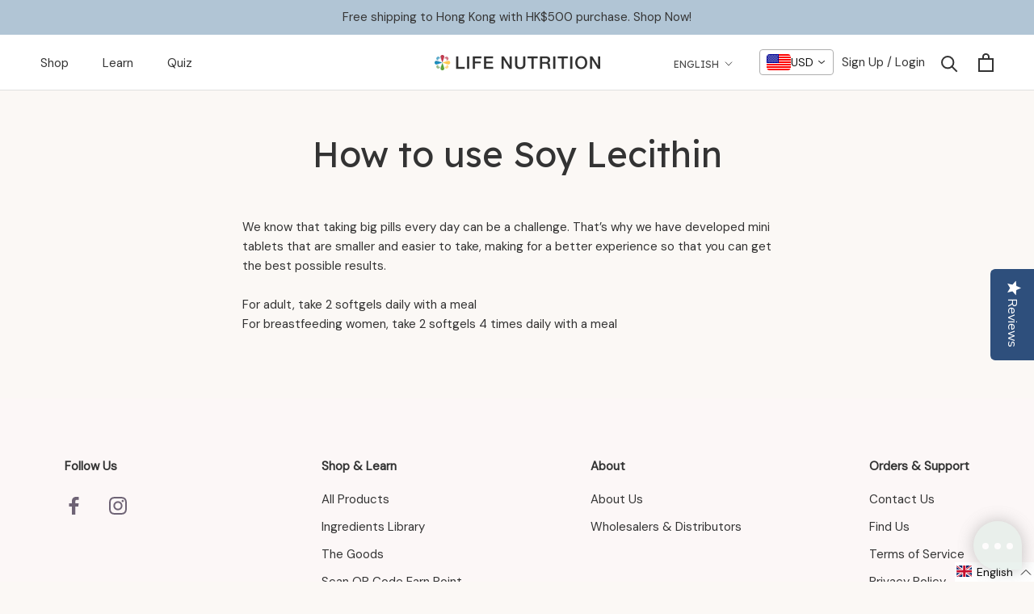

--- FILE ---
content_type: text/css
request_url: https://lifenutrition.com/cdn/shop/t/22/assets/custom.scss.css?v=119277659434088660111750750835
body_size: 3398
content:
@charset "UTF-8";/*!
====================================
Tersano >> Custom Styles
====================================
This CSS sammich was cut by:
  -> Josh Leslie, and Katy Ha at pb+j
  -> http://addpbj.com/people
  -> Version 1.0
  -> Oct 2020
  -> SCSS
------------------------------------
*/:root{--off-white: #fcf7f7;--grey-1: #333333;--grey-2: #4f4f4f;--grey-3: #dbe0e4;--purple: #6e6375;--peach: #f4d9c9;--blush: #d89b92;--blue: #b1c5d5;--green: #839a8e;--seafoam: #e1ece6}.Button:hover{opacity:.5}.MegaMenu__PushHeading.Heading{color:#6e6375}body{overflow-x:hidden}.Section--spacingNormal{padding:50px 0;margin:0}@media screen and (min-width: 1008px){.Section--spacingNormal{padding:80px 0}}.Section--timeline-block{padding:30px 0 50px}.jump-link{position:relative;top:-140px}.Section--custom-html,.custom--html{width:83vw;margin:0 auto}.hbspt-form iframe{max-width:80%;margin:0 auto}html[lang=en] #shopify-section-footer a[href="/pages/find-us-zh-tw"],html[lang=tw] #shopify-section-footer a[href="/pages/find-us"]{display:none!important}#shopify-section-pre-header .pick_currency{position:static}#shopify-section-pre-header .weglot-container .wg-drop.country-selector{background-color:transparent}#shopify-section-pre-header .mobile-lang .wg-drop.country-selector ul{background:var(--purple)!important}#shopify-section-pre-header .mobile-lang .wg-drop.country-selector ul a{color:#fff!important}#shopify-section-pre-header .mobile-cur{margin-left:0}#shopify-section-pre-header .mobile-cur .nice-select .list{background:var(--purple)!important;color:#fff!important}@media screen and (max-width: 1139px){#section-header .weglot-container{display:none!important}}#section-header .Link--secondary:before{content:""}#section-header .Link--secondary[href*="collections/baby"]:before{position:relative;top:7px;display:inline-block;width:25px;height:25px;margin-right:10px;background:url(//lifenutrition.com/cdn/shop/t/22/assets/icon--Baby.png?v=49013400392709409731673856600) no-repeat 50% 50%/contain}#section-header .Link--secondary[href*="collections/bone-joint"]:before{position:relative;top:7px;display:inline-block;width:25px;height:25px;margin-right:10px;background:url(//lifenutrition.com/cdn/shop/t/22/assets/icon--Bone.png?v=134251591833540356501673856600) no-repeat 50% 50%/contain}#section-header .Link--secondary[href*="collections/brain"]:before{position:relative;top:7px;display:inline-block;width:25px;height:25px;margin-right:10px;background:url(//lifenutrition.com/cdn/shop/t/22/assets/icon--Brain.png?v=36864695868518367351673856600) no-repeat 50% 50%/contain}#section-header .Link--secondary[href*="collections/detox"]:before{position:relative;top:7px;display:inline-block;width:25px;height:25px;margin-right:10px;background:url(//lifenutrition.com/cdn/shop/t/22/assets/icon--Detox.png?v=119513431004342996041673856600) no-repeat 50% 50%/contain}#section-header .Link--secondary[href*="collections/digestion"]:before{position:relative;top:7px;display:inline-block;width:25px;height:25px;margin-right:10px;background:url(//lifenutrition.com/cdn/shop/t/22/assets/icon--Digestion.png?v=184087775250421424601673856600) no-repeat 50% 50%/contain}#section-header .Link--secondary[href*="collections/energy"]:before{position:relative;top:7px;display:inline-block;width:25px;height:25px;margin-right:10px;background:url(//lifenutrition.com/cdn/shop/t/22/assets/icon--Energy.png?v=16198037271183410491673856600) no-repeat 50% 50%/contain}#section-header .Link--secondary[href*="collections/eyes"]:before{position:relative;top:7px;display:inline-block;width:25px;height:25px;margin-right:10px;background:url(//lifenutrition.com/cdn/shop/t/22/assets/icon--Eyes.png?v=101739793082746919681673856600) no-repeat 50% 50%/contain}#section-header .Link--secondary[href*="collections/heart"]:before{position:relative;top:7px;display:inline-block;width:25px;height:25px;margin-right:10px;background:url(//lifenutrition.com/cdn/shop/t/22/assets/icon--Heart.png?v=121610286079990034381673856600) no-repeat 50% 50%/contain}#section-header .Link--secondary[href*="collections/immunity"]:before{position:relative;top:7px;display:inline-block;width:25px;height:25px;margin-right:10px;background:url(//lifenutrition.com/cdn/shop/t/22/assets/icon--Immunity.png?v=23191924713883067941673856600) no-repeat 50% 50%/contain}#section-header .Link--secondary[href*="collections/kids"]:before{position:relative;top:7px;display:inline-block;width:25px;height:25px;margin-right:10px;background:url(//lifenutrition.com/cdn/shop/t/22/assets/icon--Kids.png?v=93876657243515282591673856600) no-repeat 50% 50%/contain}#section-header .Link--secondary[href*="collections/men"]:before{position:relative;top:7px;display:inline-block;width:25px;height:25px;margin-right:10px;background:url(//lifenutrition.com/cdn/shop/t/22/assets/icon--Men.png?v=18479155080458411531673856600) no-repeat 50% 50%/contain}#section-header .Link--secondary[href*="collections/prenatal"]:before{position:relative;top:7px;display:inline-block;width:25px;height:25px;margin-right:10px;background:url(//lifenutrition.com/cdn/shop/t/22/assets/icon--Prenatal.png?v=74875352447603390491673856600) no-repeat 50% 50%/contain}#section-header .Link--secondary[href*="collections/skin"]:before{position:relative;top:7px;display:inline-block;width:25px;height:25px;margin-right:10px;background:url(//lifenutrition.com/cdn/shop/t/22/assets/icon--Skin.png?v=27426411061716384201673856600) no-repeat 50% 50%/contain}#section-header .Link--secondary[href*="collections/sleep"]:before{position:relative;top:7px;display:inline-block;width:25px;height:25px;margin-right:10px;background:url(//lifenutrition.com/cdn/shop/t/22/assets/icon--Sleep.png?v=5565798961060439031673856600) no-repeat 50% 50%/contain}#section-header .Link--secondary[href*="collections/weight"]:before{position:relative;top:7px;display:inline-block;width:25px;height:25px;margin-right:10px;background:url(//lifenutrition.com/cdn/shop/t/22/assets/icon--Weight.png?v=159414345691363749841673856600) no-repeat 50% 50%/contain}#section-header .Link--secondary[href*="collections/women"]:before{position:relative;top:7px;display:inline-block;width:25px;height:25px;margin-right:10px;background:url(//lifenutrition.com/cdn/shop/t/22/assets/icon--Women.png?v=30105796491314899961673856600) no-repeat 50% 50%/contain}#section-header .Link--secondary[href*="collections/beauty"]:before{position:relative;top:7px;display:inline-block;width:25px;height:25px;margin-right:10px;background:url(//lifenutrition.com/cdn/shop/t/22/assets/icon--Beauty.png?v=154059097790443384861750750481) no-repeat 50% 50%/contain}#section-header .Link--secondary[href*="collections/anti-aging"]:before{position:relative;top:7px;display:inline-block;width:25px;height:25px;margin-right:10px;background:url(//lifenutrition.com/cdn/shop/t/22/assets/icon--Anti-aging.png?v=4838049882638662991750750510) no-repeat 50% 50%/contain}.SidebarMenu__Social .Icon{fill:#fff}.DropdownMenu:before{background:transparent}.Header__LinkSpacer:after{border-color:transparent}.HorizontalList__Item a.Heading{position:relative}.HorizontalList__Item a.Heading:after{position:absolute;content:"";bottom:0;left:0;width:100%;opacity:0;transform:scaleX(0);transform-origin:left center;border-bottom:2px solid var(--header-heading-color);transition:transform .3s,opacity .3s}.HorizontalList__Item.is-expanded a.Heading:hover:after{opacity:1;transform:scale(1)}.head-account{order:1}.weglot-container{order:2}.pick_currency{order:3}.head-search{order:4}.head-cart{order:5}.head-cart{position:relative}span.Header__CartNum{position:absolute;top:0;right:auto;left:22px;font-size:13px}#hubspot-messages-iframe-container{z-index:100!important}@media screen and (max-width: 899px){.AspectRatio>img{max-width:none;width:auto;margin:auto;right:0}.flickity-slider .Slideshow__Slide{min-height:380px}.flickity-slider .AspectRatio:before{padding-bottom:380px}}@media screen and (max-width: 640px){.flickity-slider .Slideshow__Slide{min-height:210px}.flickity-slider .AspectRatio:before{padding-bottom:210px}}#section-footer .Icon{height:1.5em;width:1.5em;fill:var(--purple)}@media screen and (max-width: 640px){#section-footer .Form__Submit{margin:20px auto}}.section--cta-list>.SectionHeader__Heading{display:block;padding:100px 50px 50px;text-align:center}.section--cta-list .CollectionList--grid.CollectionList--spaced{margin-top:15px}@media screen and (max-width: 640px){.section--cta-list .CollectionList--grid{margin:5px}.section--cta-list .CollectionList--grid.CollectionList--spaced{margin-top:5px}}.section--cta-list .CollectionItem{display:flex!important}.section--cta-list .CollectionItem__Wrapper{display:flex;flex-direction:column;height:auto!important;width:100%}.section--cta-list .CollectionItem__ImageWrapper{height:20vw}.section--cta-list .CollectionItem__Content{flex:1}.section--text-columns.has-border{border:15px solid #fff}.section--text-columns .SectionHeader__Heading{padding:0 24px}.section--text-columns .FeatureText__ContentWrapper{display:flex;justify-content:space-around}.section--text-columns .FeatureText__ContentWrapper .text-col{flex:1;max-width:50%;margin:2.5%}.section--text-columns .FeatureText__ContentWrapper .text-col img{margin-bottom:20px;width:100px}@media screen and (max-width: 640px){.section--text-columns .FeatureText__ContentWrapper{flex-direction:column}.section--text-columns .FeatureText__ContentWrapper .text-col{max-width:100%;margin:7.5% 2.5%}}.Section--text-and-image{padding:75px 40px}@media screen and (max-width: 640px){.Section--text-and-image{padding:75px 24px}}.Section--text-and-image .FeatureText__ContentWrapper{position:relative;top:15px;background:#fff}@media screen and (max-width: 640px){.Section--text-and-image .FeatureText__ContentWrapper{top:-10px}}.Section--text-and-image .FeatureText__ImageWrapper{position:relative;bottom:15px;z-index:1}.Section--text-and-image .FeatureText__ImageWrapper img{width:100%}.Section--text-and-image .FeatureText--imageLeft .FeatureText__ContentWrapper{left:-20px}.Section--text-and-image .FeatureText--imageLeft .FeatureText__ImageWrapper{right:-20px}@media screen and (max-width: 1199px){.Section--text-and-image .FeatureText--imageLeft .FeatureText__ContentWrapper{left:0}.Section--text-and-image .FeatureText--imageLeft .FeatureText__ImageWrapper{right:0}}.Section--text-and-image .FeatureText--imageRight .FeatureText__ContentWrapper{right:-20px}.Section--text-and-image .FeatureText--imageRight .FeatureText__ImageWrapper{left:-20px}@media screen and (max-width: 1199px){.Section--text-and-image .FeatureText--imageRight .FeatureText__ContentWrapper{right:0}.Section--text-and-image .FeatureText--imageRight .FeatureText__ImageWrapper{left:0}}[data-section-type=testimonials]{padding:60px 0}@media screen and (min-width: 1008px){[data-section-type=testimonials]{padding:100px 0}}[data-section-type=testimonials] .u-h1{margin-bottom:20px}.Section--press{display:flex;flex-wrap:no-wrap;justify-content:center;padding:20px;--press-width: 20vw}@media screen and (max-width: 900px){.Section--press{--press-width: 40vw}}.Section--press.greyscale-hover .press-item{filter:grayscale(1);transition:all .3s}.Section--press.greyscale-hover .press-item:hover{filter:none}@media screen and (max-width: 640px){.Section--press{border-width:15px}}.Section--press .TitleBlock{width:84vw;padding:30px;text-align:center}.Section--press .press-item{width:auto;margin:.75vw;text-align:center}.Section--press .press-item .FeatureText__ImageWrapper{display:inline-block;margin:0 auto}.Section--press .press-item .FeatureText__ImageWrapper img{width:var(--press-width);transition:all .3s}.Section--press .press-item .FeatureText__ContentWrapper{padding:30px 0}.Section--press .press-item .SectionHeader__Heading.SectionHeader__Heading{margin:10px 0;padding:0}.Section--press .press-item .SectionHeader__Description{margin:0}.Timeline__NavLabel{letter-spacing:0}@media screen and (max-width: 640px){.Timeline__ListItem{height:650px;text-shadow:none}.Timeline__Item{flex-direction:column}.Timeline__ImageWrapper{height:30%}.Timeline__ImageWrapper.Image--contrast:after{display:none}.Timeline__Inner{position:absolute;bottom:0;height:70%;padding:40px 14px;background:#fff}.Timeline__Header{color:var(--black)}.Timeline__Header .SectionHeader__Heading.Heading.u-h2{font-size:32px!important}}@media screen and (max-width: 767px){.Timeline__NavWrapper--center{justify-content:flex-start}}.Section--timeline-block .SectionHeader__Heading.Subeading,.Section--text-and-image .SectionHeader__Heading.Subeading{margin-bottom:30px}#shopify-section-product-sections-template .Timeline__Image{padding-top:100%;transform:none;height:auto}#shopify-section-product-sections-template .Timeline__ImageWrapper.Image--contrast{position:relative;height:auto;overflow:visible}@media (max-width: 640px){#shopify-section-product-sections-template .Timeline__Inner{position:relative;height:auto}#shopify-section-product-sections-template .Timeline__Item{display:block}}@media screen and (max-width: 767px){.PageHeader--withBackground{min-height:0}}.template-collection-dark-text .PageHeader--withBackground,.template-collection-dark-text .PageHeader--withBackground .Heading,.template-collection-dark-text .PageHeader--withBackground .Rte a:not(.Button){color:var(--grey-1);-webkit-text-decoration-color:var(--grey-1);text-decoration-color:var(--grey-1)}#shopify-section-collection-template .CollectionFilters .u-h4{color:var(--purple)}#shopify-section-collection-template .Collapsible__Inner .Linklist .Linklist__Item span{position:absolute}#shopify-section-collection-template .Collapsible__Inner .Linklist .Linklist__Item span+.Link{margin-left:35px}#shopify-section-collection-template .Collapsible__Inner .Linklist .Linklist__Item span:before{content:"";position:relative;top:-2px;display:inline-block;width:25px;height:25px;margin-right:10px;background:url(//lifenutrition.com/cdn/shop/t/22/assets/icon--Detox.png?v=119513431004342996041673856600) no-repeat 50% 50%/contain}#shopify-section-collection-template .Collapsible__Inner .Linklist .Linklist__Item span.icon--category_baby:before{background:url(//lifenutrition.com/cdn/shop/t/22/assets/icon--Baby.png?v=49013400392709409731673856600) no-repeat 50% 50%/contain}#shopify-section-collection-template .Collapsible__Inner .Linklist .Linklist__Item span.icon--category_bone-joint:before{background:url(//lifenutrition.com/cdn/shop/t/22/assets/icon--Bone.png?v=134251591833540356501673856600) no-repeat 50% 50%/contain}#shopify-section-collection-template .Collapsible__Inner .Linklist .Linklist__Item span.icon--category_brain:before{background:url(//lifenutrition.com/cdn/shop/t/22/assets/icon--Brain.png?v=36864695868518367351673856600) no-repeat 50% 50%/contain}#shopify-section-collection-template .Collapsible__Inner .Linklist .Linklist__Item span.icon--category_detox:before{background:url(//lifenutrition.com/cdn/shop/t/22/assets/icon--Detox.png?v=119513431004342996041673856600) no-repeat 50% 50%/contain}#shopify-section-collection-template .Collapsible__Inner .Linklist .Linklist__Item span.icon--category_digestion:before{background:url(//lifenutrition.com/cdn/shop/t/22/assets/icon--Digestion.png?v=184087775250421424601673856600) no-repeat 50% 50%/contain}#shopify-section-collection-template .Collapsible__Inner .Linklist .Linklist__Item span.icon--category_energy:before{background:url(//lifenutrition.com/cdn/shop/t/22/assets/icon--Energy.png?v=16198037271183410491673856600) no-repeat 50% 50%/contain}#shopify-section-collection-template .Collapsible__Inner .Linklist .Linklist__Item span.icon--category_eyes:before{background:url(//lifenutrition.com/cdn/shop/t/22/assets/icon--Eyes.png?v=101739793082746919681673856600) no-repeat 50% 50%/contain}#shopify-section-collection-template .Collapsible__Inner .Linklist .Linklist__Item span.icon--category_heart:before{background:url(//lifenutrition.com/cdn/shop/t/22/assets/icon--Heart.png?v=121610286079990034381673856600) no-repeat 50% 50%/contain}#shopify-section-collection-template .Collapsible__Inner .Linklist .Linklist__Item span.icon--category_immunity:before{background:url(//lifenutrition.com/cdn/shop/t/22/assets/icon--Immunity.png?v=23191924713883067941673856600) no-repeat 50% 50%/contain}#shopify-section-collection-template .Collapsible__Inner .Linklist .Linklist__Item span.icon--category_kids:before{background:url(//lifenutrition.com/cdn/shop/t/22/assets/icon--Kids.png?v=93876657243515282591673856600) no-repeat 50% 50%/contain}#shopify-section-collection-template .Collapsible__Inner .Linklist .Linklist__Item span.icon--category_men:before{background:url(//lifenutrition.com/cdn/shop/t/22/assets/icon--Men.png?v=18479155080458411531673856600) no-repeat 50% 50%/contain}#shopify-section-collection-template .Collapsible__Inner .Linklist .Linklist__Item span.icon--category_prenatal:before{background:url(//lifenutrition.com/cdn/shop/t/22/assets/icon--Prenatal.png?v=74875352447603390491673856600) no-repeat 50% 50%/contain}#shopify-section-collection-template .Collapsible__Inner .Linklist .Linklist__Item span.icon--category_skin:before{background:url(//lifenutrition.com/cdn/shop/t/22/assets/icon--Skin.png?v=27426411061716384201673856600) no-repeat 50% 50%/contain}#shopify-section-collection-template .Collapsible__Inner .Linklist .Linklist__Item span.icon--category_sleep:before{background:url(//lifenutrition.com/cdn/shop/t/22/assets/icon--Sleep.png?v=5565798961060439031673856600) no-repeat 50% 50%/contain}#shopify-section-collection-template .Collapsible__Inner .Linklist .Linklist__Item span.icon--category_weight:before{background:url(//lifenutrition.com/cdn/shop/t/22/assets/icon--Weight.png?v=159414345691363749841673856600) no-repeat 50% 50%/contain}#shopify-section-collection-template .Collapsible__Inner .Linklist .Linklist__Item span.icon--category_women:before{background:url(//lifenutrition.com/cdn/shop/t/22/assets/icon--Women.png?v=30105796491314899961673856600) no-repeat 50% 50%/contain}#shopify-section-collection-template .Collapsible__Inner .Linklist .Linklist__Item span.icon--category_beauty:before{background:url(//lifenutrition.com/cdn/shop/t/22/assets/icon--Beauty.png?v=154059097790443384861750750481) no-repeat 50% 50%/contain}#shopify-section-collection-template .Collapsible__Inner .Linklist .Linklist__Item span.icon--category_anti-aging:before{background:url(//lifenutrition.com/cdn/shop/t/22/assets/icon--Anti-aging.png?v=4838049882638662991750750510) no-repeat 50% 50%/contain}#shopify-section-collection-list{background:#fff}.template-list-collections .CollectionItem__Image{background-repeat:no-repeat}.template-list-collections .CollectionItem__Wrapper--small{height:26vw}@media screen and (max-width: 640px){.template-list-collections .CollectionItem__Wrapper--small{height:50vw}}@media screen and (min-width: 1140px){.template-list-collections .CollectionItem__Wrapper--small{height:18vw}}.template-product .Product__Aside .Section{padding:0}.template-product .Product__Aside .ProductItem__Wrapper:hover{background:transparent}@media (max-width: 768px){.template-product .Product__Aside .ProductItem{text-align:center}}@media screen and (max-width: 640px){.template-product .ProductForm__QuantitySelector,.template-product .Product__Aside .Section .Heading{text-align:center}.template-product .Section--text-and-image{padding:65px 50px 0}.template-product .Section--timeline-block .Container{padding:0}}.template-product .pswp .RoundButton,.template-product .Product__Wrapper .RoundButton,.template-product .Product__ShareItem{background:var(--purple);color:#fff}.template-product .pswp .Icon,.template-product .Product__Wrapper .Icon:not([class*=Icon--]),.template-product .Product__Wrapper .Product__ActionItem .Icon{color:#fff}.template-product .ProductForm__Item,.template-product .QuantitySelector{border:1px solid var(--grey-2)}.template-product .QuantitySelector,.template-product .QuantitySelector .QuantitySelector__CurrentQuantity{width:100%}.template-product .st-popup-content .st-popup-select{border-radius:0;padding:5px;min-width:200px}.template-product #st-popup-no-thanks{display:none}@media screen and (max-width: 767px){.template-product .st-popup-content{text-align:center}.template-product .st-popup-product-title{margin-top:30px}.template-product button.st-popup-see-more{width:auto;margin:0 auto}}#shopify-section-product-sections-template .page-blocks>.Container{padding:0}@media screen and (min-width: 1140px){#shopify-section-product-sections-template .page-blocks>.Container .Section:not(.Section--image-with-text-block.text-position--center){padding-left:80px;padding-right:80px}}@media screen and (min-width: 641px){#shopify-section-product-sections-template .page-blocks>.Container .Section:not(.Section--image-with-text-block.text-position--center){padding-left:50px;padding-right:50px}}#shopify-section-product-recommendations,#shopify-section-product-smoothie-recommendations{border:none}#shopify-section-product-recommendations .ProductList--carousel,#shopify-section-product-smoothie-recommendations .ProductList--carousel{margin:0}.ProductItem__Wrapper{transition:background .3s;padding-bottom:15px}.ProductItem__Wrapper .ProductItem__Title.Heading a{display:inline-block}.ProductItem__Wrapper .ProductItem__Title.Heading a:after{position:relative;display:block;content:"";bottom:1px;left:0;height:1px;width:0;background:var(--heading-color);transition:width .25s ease-in-out}.ProductItem__Wrapper:hover .ProductItem__Title.Heading a:after{width:100%}.ProductItem__Info{padding:15px;margin:0}#shopify-section-product-template .ProductItem__Info{background:none}.checkmarks span{border-radius:12px;margin:6px 1px;padding:2px 25px 2px 10px;border:none;color:#fff;background-color:#6e6375;font-size:12px;display:inline-block;position:relative}.checkmarks span:after{content:url("data:image/svg+xml; utf8, <svg stroke='currentColor' fill='white' stroke-width='0' viewBox='0 0 512 512' size='24' height='24' width='24' xmlns='http://www.w3.org/2000/svg' style='color: rgb(66, 66, 66);'><path d='M362.6 192.9L345 174.8c-.7-.8-1.8-1.2-2.8-1.2-1.1 0-2.1.4-2.8 1.2l-122 122.9-44.4-44.4c-.8-.8-1.8-1.2-2.8-1.2-1 0-2 .4-2.8 1.2l-17.8 17.8c-1.6 1.6-1.6 4.1 0 5.7l56 56c3.6 3.6 8 5.7 11.7 5.7 5.3 0 9.9-3.9 11.6-5.5h.1l133.7-134.4c1.4-1.7 1.4-4.2-.1-5.7z'></path></svg>");position:absolute;right:0;top:0;bottom:0}.product-tags span:not(:last-child):after{content:"\2022";margin:0 3px 0 7px}@media (max-width: 640px){.template-page .Timeline__Inner h2.SectionHeader__Heading{margin:0 30px}}.shopify-section--text-columns{background:#fff}.page--about-us .FeatureText .text-col{text-align:left}.page--about-us .FeatureText .text-col .SectionHeader__Heading{padding:0}#shopify-section-page-contact-template .Rte>div{max-width:80%;margin:0 auto}@media screen and (max-width: 640px){#shopify-section-page-contact-template .Form__Submit{margin:0 auto}}@media screen and (max-width: 640px){.template-cart .CartItem{display:flex;flex-wrap:wrap}.template-cart .CartItem__ImageWrapper{width:90%;margin-bottom:5%}.template-cart .CartItem__Info{width:90%;padding:0;margin:0 auto}.template-cart .Cart__NoteContainer,.template-cart .Cart__Recap{text-align:center}}#sidebar-cart .CartItem__Title{white-space:inherit}.logout-btn{color:#fff}.template-customers .PageHeader .Button{float:left}.template-customers .PageHeader .Button+.Link{margin:11px 20px}.template-customers .PageHeader .SectionHeader{clear:both}.template-customers .PageHeader .SectionHeader .Button{float:none}.template-customers .PageContent--fitScreen{min-height:0}@media screen and (min-width: 640px) and (max-width: 1008px){.template-customers .PageLayout__Section--secondary{display:flex;justify-content:space-between;max-width:none}.template-customers .PageLayout__Section--secondary .Segment{width:49%}.template-customers .PageLayout__Section--secondary .Segment+.Segment{margin-top:0}}.template-customers #shopify-section-cta-list{margin:0 -15px}@media screen and (max-width: 640px){.template-customers #shopify-section-cta-list{margin:30px 0}.template-customers #shopify-section-cta-list .CollectionItem{width:100vw}.template-customers #shopify-section-cta-list .CollectionItem__Content--bottomLeft,.template-customers #shopify-section-cta-list .CollectionItem__Content--bottomRight,.template-customers #shopify-section-cta-list .CollectionItem__Content--bottomCenter{left:10%;width:80%}}.template-register .PageContent--fitScreen{display:block}.account-affiliate{margin-bottom:30px}body .pick_currency{left:auto;top:-1px}body .pick_currency .nice-select{width:70px}.weglot-container .wg-drop.country-selector .wgcurrent a{padding-left:30px;padding-right:15px;position:relative;left:10px;font-size:15px;color:inherit}.weglot-container .wg-drop.country-selector a{display:inline}.weglot-container .wgcurrent+ul .wg-li.wg-flags a{margin-bottom:5px}.weglot-container .wg-drop.country-selector .wgcurrent{border:none}.weglot-container .wg-drop.country-selector .wgcurrent:after{right:auto;transform:scale(.8)}.weglot-container .wg-drop.country-selector.closed .wgcurrent:after{-webkit-transform:rotate(0) scale(.8);-ms-transform:rotate(0) scale(.8);transform:rotate(0) scale(.8)}.weglot-container .country-selector .wgcurrent:after{-webkit-transform:rotate(180) scale(.8);-ms-transform:rotate(180) scale(.8);transform:rotate(180) scale(.8)}.weglot-container .wg-drop.country-selector a{line-height:39px;height:33px}.weglot-container .wg-drop.country-selector ul{left:20px}#sa-modal .sa-Polaris-Modal-Header,#sa-modal .sa-Polaris-Modal-Footer{border:none}#sa-modal .sa-Polaris-Button{border-radius:0;background:#6c6474;font-weight:700!important;letter-spacing:1px;border:none}.sa-pageContainer{margin-top:60px}#sa-container .sa-Polaris-Button{border-radius:0;background:#6c6474;font-weight:700!important;letter-spacing:1px;border:none}#sa-container .sa-formRow input{padding:5px 8px;border:solid 1px}#sa-container .sa-formLabel{display:block;margin-bottom:4px;text-align:left}.shopify-policy__title{margin:50px 0}
/*# sourceMappingURL=/cdn/shop/t/22/assets/custom.scss.css.map?v=119277659434088660111750750835 */


--- FILE ---
content_type: text/css
request_url: https://lifenutrition.com/cdn/shop/t/22/assets/fonts.scss.css?v=88718535667589537171680099723
body_size: 325
content:
.no-hyphens{-moz-hyphens:none;-ms-hyphens:none;-webkit-hyphens:none;hyphens:none;word-break:keep-all}.upper{text-transform:uppercase!important}.underline{text-decoration:underline!important}.center{text-align:center!important}.small-copyright{font-size:11px!important}.u-h1,body h1,.Rte h1,.u-h1 a{font-family:Lexend Deca,sans-serif!important;font-weight:400!important;font-size:50px!important;line-height:130%!important}@media screen and (max-width: 1400px){.u-h1,body h1,.Rte h1,.u-h1 a{font-size:44px!important}}@media screen and (max-width: 1210px){.u-h1,body h1,.Rte h1,.u-h1 a{font-size:36px!important}}.u-h2,body h2,.Rte h2,.u-h2 a{font-family:Lexend Deca,sans-serif!important;font-weight:400!important;font-size:30px!important;line-height:130%!important}@media screen and (max-width: 1300px){.u-h2,body h2,.Rte h2,.u-h2 a{font-size:23px!important}}@media screen and (max-width: 640px){[data-section-type=featured-collections] button.u-h2{font-size:15px!important}}.u-h3,#section-header .HorizontalList__Item a.MegaMenu__Title,body h3,.Rte h3,.u-h3 a,#section-header .HorizontalList__Item a.MegaMenu__Title a,#insta-feed h2{font-family:Lexend Deca,sans-serif!important;font-weight:400!important;font-size:23px!important;line-height:130%!important}#section-header .HorizontalList__Item a.MegaMenu__Title{font-weight:600s}.u-h4,.Product__Aside .ProductItem__Price,.st-popup-content .st-popup-product-title,.st-popup-content .product-card__price,.ProductList--grid .ProductItem__Title,body h4,.Rte h4,.u-h4 a,.Product__Aside .ProductItem__Price a,.st-popup-content .st-popup-product-title a,.st-popup-content .product-card__price a,.ProductList--grid .ProductItem__Title a,.crossselltitle{font-family:Lexend Deca,sans-serif!important;font-weight:400!important;font-size:23px!important;line-height:130%!important}.st-popup-content .product-card__price{color:var(--purple)}.u-h5,body h5,.Rte h5,.u-h5 a{font-family:DM Sans,sans-serif!important;font-weight:400!important;font-size:23px!important;line-height:130%!important}@media screen and (max-width: 1023px){.u-h5,body h5,.Rte h5,.u-h5 a{font-size:15px!important}}.u-h6,body h6,.Rte h6,.u-h6 a{font-family:DM Sans,sans-serif!important;font-weight:400!important;font-size:15px!important;line-height:130%!important;font-weight:700!important}.u-h7,.small,button.st-popup-see-more,body h7,.Rte h7,.u-h7 a,.small a,button.st-popup-see-more a{font-family:Archivo,sans-serif!important;font-weight:400!important;letter-spacing:.02em}button.st-popup-see-more{border:none;border-bottom:1px solid #000;display:block}.u-h8,body h8,.Rte h8,.u-h8 a{font-family:Lexend Deca,sans-serif!important;font-weight:400!important}.body,.Table td,.AccountTable .CartItem__Meta,body,body p{font-family:DM Sans,sans-serif!important;font-weight:400!important;font-size:15px important;line-height:130% important}.nav--primary,.AnnouncementBar__Content,#section-header .HorizontalList__Item a,.SidebarMenu__Nav .Collapsible__Inner button,.SidebarMenu__Nav .Collapsible__Inner a{font-family:DM Sans,sans-serif!important;font-weight:400!important;font-size:15px!important;line-height:130%!important}.SidebarMenu__Nav .Collapsible__Inner button,.SidebarMenu__Nav .Collapsible__Inner a{font-size:20px!important}small a{text-decoration:underline}.Button,.st-popup-atc-btn,.shopify-payment-button__button--unbranded,input.spr-button-primary,.spr-summary-actions-newreview,.spr-button-primary:not(input),.spr-pagination-prev>a,.spr-pagination-next>a{font-family:Archivo,sans-serif!important;font-weight:400!important;text-transform:none;letter-spacing:.02em;overflow:hidden;border:none}.Button,.st-popup-atc-btn,.shopify-payment-button__button--unbranded,input.spr-button-primary,.spr-summary-actions-newreview,.spr-button-primary:not(input),.spr-pagination-prev>a,.spr-pagination-next>a,.Button:before,.st-popup-atc-btn:before,.shopify-payment-button__button--unbranded:before,input.spr-button-primary:before,.spr-summary-actions-newreview:before,.spr-button-primary:not(input):before,.spr-pagination-prev>a:before,.spr-pagination-next>a:before{background-color:var(--button-background);border-color:transparent;border:none;transition:all .3s}.st-popup-atc-btn{color:#fff}.Button--secondary{background:transparent!important;border:2px solid var(--purple)}.shopify-payment-button__button.shopify-payment-button__button--unbranded,.Button--tertiary{--button-background: #4f4f4f;color:#fff;border:2px solid var(--black)}
/*# sourceMappingURL=/cdn/shop/t/22/assets/fonts.scss.css.map?v=88718535667589537171680099723 */


--- FILE ---
content_type: text/javascript
request_url: https://lifenutrition.com/cdn/shop/t/22/assets/showMore.min.js?v=69686362702557011891675143822
body_size: 803
content:
var ShowMore=function(){"use strict";const t=(t,e)=>{let{rows:s,children:n}=t;const i="table"===e?s:n,r=[].slice.call(i).filter(t=>t.classList.contains("hidden")).length;return 0!==r?" "+r:""},e=function(t,e){return void 0===e&&(e=!1),t.classList[e?"add":"remove"]("hidden")},s=(t,e)=>{for(let s in e)t.setAttribute(s,e[s])},n=t=>document.createElement(t),i={newLine:{match:/(\r\n|\n|\r)/gm,replace:""},space:{match:/\s\s+/gm,replace:" "},br:{match:/<br\s*\/?>/gim,replace:""},html:{match:/(<((?!b|\/b|!strong|\/strong)[^>]+)>)/gi,replace:""}},r={typeElement:"span",more:!1,less:!1,number:!1,nobutton:!1,after:0,btnClass:"show-more-btn",btnClassAppend:null};return class{constructor(l,a){let{onMoreLess:o=(()=>{}),regex:h={},config:c}=void 0===a?{}:a;this.t=()=>{const{element:t,after:i,ellipsis:r,nobutton:l,limit:a,type:o}=this.s;s(t,{"aria-expanded":"false"});const h=a+i,c=!1===r?"":"...";if("text"===o){const e=t.innerHTML.trim();if(t.textContent.trim().length>h){let s=e;for(let t in this.i){const{match:e,replace:n}=this.i[t];t&&e&&(s=s.replace(e,n))}const i=((t,e)=>{let s=n("div");return s.insertAdjacentHTML("afterbegin",t),function t(e,s){let n=e.firstChild;do{3===n.nodeType?s(n):1===n.nodeType&&n.childNodes&&n.childNodes[0]&&t(n,s)}while(n=n.nextSibling)}(s,(function(t){if(e>0){let s=t.data.length;(e-=s)<=0&&(t.data=t.substringData(0,t.data.length+e))}else t.data=""})),s.innerHTML})(s,a-1).concat(c);if(t.textContent="",t.insertAdjacentHTML("beforeend",i),this.l(t,{...this.s,originalText:e,truncatedText:i}),l)return;this.o(this.s)}}if("list"===o||"table"===o){const s=this.h(t,o);if(s.length>h){for(let t=a;t<s.length;t++)e(s[t],!0);if(l||this.o(this.s),this.l("list"===o?t:t.nextElementSibling,this.s),l)return}}},this.l=(t,e)=>t.addEventListener("click",this.p.bind(this,e)),this.m=e=>{let{element:i,number:r,less:l,more:a,type:o,btnClass:h,btnClassAppend:c}=e;const d=this.u?l||"":a||"",p=this.u?"collapse":"expand",f=!!this.u,m=n("button");return m.className=null==c?h:h+" "+c,s(m,{"aria-expanded":f,"aria-label":p,tabindex:0}),m.insertAdjacentHTML("beforeend",r?d+t(i,o):d),m},this.p=(t,s)=>{let{target:i}=s;const{element:r,type:l,limit:a,less:o,typeElement:h,originalText:c,truncatedText:d,btnClass:p}=t,f=i.classList.contains(p);if(!f)return;const m=r.getAttribute("aria-expanded");if(this.u="false"===m,"text"===l&&f&&(r.textContent="",r.insertAdjacentHTML("beforeend",this.u?c:d),o)){const e=n(h);e.classList.add("show-more-wrapper"),e.insertAdjacentElement("beforeend",this.m(t)),r.appendChild(e)}if("list"===l||"table"===l){const t=this.h(r,l);for(let s=0;s<t.length;s++){const n="list"===l?s>=a&&s<t.length-1:s>=a;"false"===m?e(t[s]):n&&e(t[s],!0)}}l&&this.g({...t,target:i})},this.h=(t,e)=>"list"===e?[].slice.call(t.children):t.rows,this.o=t=>{const{type:e,element:s,more:i,typeElement:r}=t;if(i)if("table"===e)s.insertAdjacentElement("afterend",this.m(t));else{const e=n(r);e.classList.add("show-more-wrapper"),e.appendChild(this.m(t)),s.appendChild(e)}},this.g=e=>{const{element:n,type:i,less:r,more:l,number:a,target:o}=e,h=this.u?r:l,c=this.u?"expand":"collapse",d="table"===i?i:"the "+i,p=n.lastElementChild;s(n,{"aria-expanded":this.u}),s(o,{"aria-expanded":this.u,"aria-label":c+" "+d}),this.C(c,e),h?o.innerHTML=a?h+t(n,i):h:"table"===i?o.parentNode.removeChild(o):"list"===i&&p.parentNode.removeChild(p)};const d=[].slice.call(document.querySelectorAll(l));this.C=o,this.i={...i,...h},d.map((t,e)=>{const s=JSON.parse(t.getAttribute("data-config")),n={...c,...s};this.s={index:e,classArray:t.classList,...r,...n,typeElement:n.element||"span",element:t},this.t()})}}}();


--- FILE ---
content_type: text/javascript
request_url: https://lifenutrition.com/cdn/shop/t/22/assets/custom.js?v=45687336665594007601678949274
body_size: 203
content:
(function($){function checkMobile(params){window.matchMedia("only screen and (max-width: 1024px)").matches?$(".mlvedadesk .pick_currency").appendTo("#shopify-section-pre-header .mobile-cur"):$("#shopify-section-pre-header .mobile-cur .pick_currency").appendTo(".mlvedadesk")}var count=0;let arr=[];$(document).on("DOMSubtreeModified",".octane-ai-quiz-rendered",function(){$("#loading-wrapper").hide(),$(".progress-bar").show();let cap=$(".oct-quiz-caption-text")[0],splitText=$(cap).text().split("/"),splitCap1=splitText[0],splitCap2=splitText[1],width=100*splitCap1/splitCap2;if(isNaN(width)&&(width=""),$(".progress-ind").css("width",`${width}%`),$(".progress-ind p").html(`${width}%`),$(".oct-quiz-caption-text").text().length>0)if($(".oct-quiz-caption-text").text().indexOf("name-slide")>-1){if(count==0){let title=$(this).find(".oct-quiz-content").find(".oct-quiz-title");console.log(arr);let name=arr[0],newTitle=title.text().replace(/!/g,`, ${name}!`);title.text(newTitle),count++}}else count=0}),$(document).on("click",".oct-quiz-btn",function(){let val=$(this).closest(".oct-quiz-content").find("input").val();$(this).closest(".oct-quiz-content").find(".oct-quiz-caption-text").text().indexOf("get-name")>-1&&(console.log("found"),arr=[],arr.push(val))}),$(document).on("click",".oct-quiz-btn[title=speak-to-nutritionist]",function(e){e.stopPropagation(),console.log("nutriiton buton clicked"),console.log($(this)),window.open("mailto:hello@lifenutrition.com")}),document.addEventListener("octane.quiz.completed",function(e){let data=e.detail,answers=data.answers,email=data.email,productBlocks=data.product_blocks[0];console.log(e.detail),console.log(productBlocks),console.log(typeof productBlocks),$.each(productBlocks,function(index,block){console.log(block)}),setTimeout(function(){$.ajax({url:"https://y902800aq7.execute-api.ap-northeast-1.amazonaws.com/Hubspot_Live/HubspotOctane",type:"POST",data:JSON.stringify({data:productBlocks,answers,email}),crossDomain:!0,contentType:"application/json",dataType:"json",success:function(data2){console.log(data2)},error:function(xhr,ajaxOptions,thrownError){console.log(xhr),console.log(thrownError),console.log(ajaxOptions)}}).done(function(res){console.log(res)}).fail((errorobj,textstatus,error)=>{console.log(errorobj)}).always(function(res){console.log(res)})},500)},!1),$(document).ready(function($2){checkMobile(),$2(window).on("resize",function(){checkMobile()}),$2("body").on("click",".st-popup-atc-btn",function(){setTimeout(()=>{$2("#st-popup-exit").trigger("click")},300)}),$2("#shopify-section-page-ingredients-library-template .FaqSummary__Link").on("click",function(event){event.preventDefault(),window.location.hash=$2(this).data("hash")})}(jQuery))})(jQuery);
//# sourceMappingURL=/cdn/shop/t/22/assets/custom.js.map?v=45687336665594007601678949274
